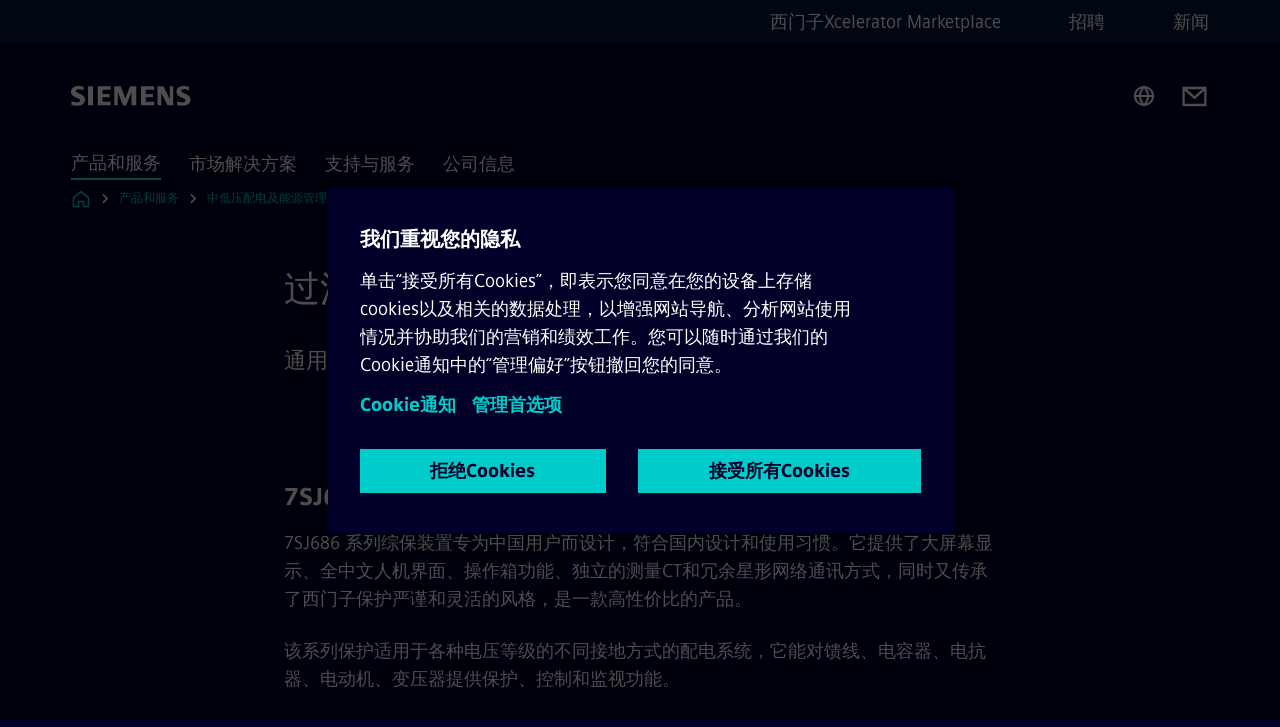

--- FILE ---
content_type: text/html
request_url: https://www.siemens.com/cn/zh/products/energy/energy-automation-and-smart-grid/overcurrent-protection.html
body_size: 6562
content:
<!DOCTYPE html>
<html lang='zh' dir='ltr'>

  <head>
    <meta charset='utf-8' />
    <link rel="stylesheet" type="text/css" href="/assets/static/onRenderClient.45efb5d4.css"><link rel="stylesheet" type="text/css" href="/assets/static/search.1156d725.css"><link rel="stylesheet" type="text/css" href="/assets/static/StepCarousel.cca2ceee.css"><link rel="stylesheet" type="text/css" href="/assets/static/ResponsiveLayout.7f1d8e7e.css"><link rel="stylesheet" type="text/css" href="/assets/static/Modal.02e7bb2e.css"><link rel="stylesheet" type="text/css" href="/assets/static/ScrollbarShadows.5173f092.css"><link rel="stylesheet" type="text/css" href="/assets/static/use-section-in-viewport.db47ab30.css">
    <link rel="stylesheet" type="text/css" href="/assets/static/Logo.0c904b93.css"><link rel="stylesheet" type="text/css" href="/assets/static/SearchInput.2865e8cc.css"><link rel="stylesheet" type="text/css" href="/assets/static/Breadcrumbs.3497a2a9.css"><link rel="stylesheet" type="text/css" href="/assets/static/Button.7d9878e9.css"><link rel="stylesheet" type="text/css" href="/assets/static/DefaultPage.ec7bd55c.css"><link rel="preload" href="/assets/static/ComponentHeadline.169a9336.css" as="style" type="text/css"><link rel="preload" href="/assets/static/MediaRichText.003cb392.css" as="style" type="text/css"><link rel="preload" href="/assets/static/Intro.eabeca32.css" as="style" type="text/css"><meta name="viewport" content="width=device-width, initial-scale=1, maximum-scale=1, minimum-scale=1, user-scalable=no, viewport-fit=cover" /><meta name='app-revision' content='2025-11-20T10:13:36.000Z - master - 6f77caf' /><meta http-equiv='Cache-Control' content='public, max-age=600, must-revalidate'><title>过流保护 - Siemens CN</title>
<link rel="canonical" href="https://www.siemens.com/cn/zh/products/energy/energy-automation-and-smart-grid/overcurrent-protection.html">
<meta name="dc.date.created" content="2023-05-16T09:07:57Z" data-generated="">
<meta name="dc.date.modified" content="2023-05-16T09:07:57Z" data-generated="">
<meta name="dc.identifier" content="/content/tenants/siemens-com/cn/zh_cn/product-services/energy/energy-automation-and-smart-grid/over-current-protection" data-generated="">
<meta name="dc.language" content="zh" data-generated="">
<meta name="dc.region" content="cn" data-generated="">
<meta name="description" content="Siemens 7SJ686通用过流保护装置，专为中国用户定制，提供全中文界面、高精度测量和灵活的保护功能，适用于多种配电系统。" data-generated="">
<meta name="fragmentUUID" content="siem:UexiXHCvhWA" data-generated="">
<meta name="google-site-verification" content="Fvc_0K5ODtgQhJnUZsLIdmILnMTt2yNV_oA4xxtDVSw" data-generated="">
<meta name="language" content="zh" data-generated="">
<meta name="msapplication-tap-highlight" content="NO" data-generated="">
<meta name="org" content="SI" data-generated="">
<meta name="robots" content="follow,index" data-generated="">
<meta name="searchTitle" content="过流保护" data-generated="">
<meta name="template" content="fw_siemens-product-page" data-generated="">
<meta name="twitter:card" content="summary_large_image" data-generated="">
<meta name="twitter:description" content="7SJ686" data-generated="">
<meta name="twitter:site" content="@Siemens" data-generated="">
<meta name="twitter:title" content="过流保护" data-generated="">
<meta property="og:description" content="7SJ686" data-generated="">
<meta property="og:locale" content="zh" data-generated="">
<meta property="og:site_name" content="西门子中国" data-generated="">
<meta property="og:title" content="过流保护" data-generated="">
<meta property="og:type" content="website" data-generated="">
<meta property="og:url" content="https://www.siemens.com/cn/zh/products/energy/energy-automation-and-smart-grid/overcurrent-protection.html" data-generated=""><link rel="preconnect" href="https://assets.adobedtm.com" /><link rel="preconnect" href="https://w3.siemens.com" /><link rel="preconnect" href="https://siemens.sc.omtrdc.net" /><link rel="preconnect" href="https://assets.new.siemens.com" /><link rel='preconnect' href='https://api.dc.siemens.com/fluidweb' /><script src='//assets.adobedtm.com/launch-EN94e8a0c1a62247fb92741f83d3ea12b6.min.js'></script><link rel="apple-touch-icon" sizes="180x180" href="https://cdn.c2comms.cloud/images/favicons/1.0/apple-touch-icon.png"><link rel="icon" type="image/png" sizes="32x32" href="https://cdn.c2comms.cloud/images/favicons/1.0/favicon-32x32.png"><link rel="icon" type="image/png" sizes="16x16" href="https://cdn.c2comms.cloud/images/favicons/1.0/favicon-16x16.png"><link rel="manifest" href="https://cdn.c2comms.cloud/images/favicons/1.0/site.webmanifest"><link rel="mask-icon" href="https://cdn.c2comms.cloud/images/favicons/1.0/safari-pinned-tab.svg" color="#5bbad5"><link rel="shortcut icon" href="https://cdn.c2comms.cloud/images/favicons/1.0/favicon.ico"><meta name="msapplication-TileColor" content="#da532c"><meta name="msapplication-config" content="https://cdn.c2comms.cloud/images/favicons/1.0/browserconfig.xml"><meta name="theme-color" content="#ffffff"><script> var _mtm = window._mtm = window._mtm || []; _mtm.push({'mtm.startTime': (new Date().getTime()), 'event': 'mtm.Start'});
      (function() {
        var d=document, g=d.createElement('script'), s=d.getElementsByTagName('script')[0];
        g.async=true; g.src='https://w3.siemens.com/js/container_Rfpo1n9N.js'; s.parentNode.insertBefore(g,s);
      })();
    </script>
  </head>

  <body class='fluidWebRoot'>
    <div id='app'><div class="app"><!--[--><div class="page fluidPage"><div class="fluidPage__wrapper page__wrapper"><!--[--><header class="header"><ul class="skipLinks" data-ste-element="skip-links"><li><a style="" class="button button--tertiary button--default button--icon button--iconArrowRight button--iconRight button--link skipLinks__skipLink skipLinks__skipLink" data-ste-element href="#main" target="_self"><!--[-->Skip to main content<!--]--></a></li><li><a data-ste-element="inlineLink" class="skipLinks__skipLink inlineLink inlineLink--default skipLinks__skipLink" href="#navigation"><!--[--><!----><!--[--><!--[-->Skip to main navigation<!--]--><!--]--><span class="icon icon__name--chevron-right inlineLink__icon" data-ste-element="icon" style="--icon-color:white;--icon-size:20px;" position="after"></span><!--]--></a></li><li><a data-ste-element="inlineLink" class="skipLinks__skipLink inlineLink inlineLink--default skipLinks__skipLink" href="#footer"><!--[--><!----><!--[--><!--[-->Skip to footer<!--]--><!--]--><span class="icon icon__name--chevron-right inlineLink__icon" data-ste-element="icon" style="--icon-color:white;--icon-size:20px;" position="after"></span><!--]--></a></li></ul><div class="responsiveLayout responsiveLayout--hideOnXsmall responsiveLayout--hideOnSmall header__metaMenu"><!--[--><!----><nav aria-label="Header secondary navigation" class="secondaryNavigation" data-ste-element="secondary-navigation"><!----><ul class="secondaryNavigation__links"><!--[--><li><!--[--><a data-ste-element="metaNavigationLink" class="metaNavigationLink secondaryNavigation__link" href="https://www.siemens.com/cn/zh/products/xcelerator1.html" data-v-b19e575c>西门子Xcelerator Marketplace</a><!--]--></li><li><!--[--><a data-ste-element="metaNavigationLink" class="metaNavigationLink secondaryNavigation__link" href="https://www.siemens.com/cn/zh/company/jobs.html" data-v-b19e575c>招聘</a><!--]--></li><li><!--[--><a data-ste-element="metaNavigationLink" class="metaNavigationLink secondaryNavigation__link" href="https://w1.siemens.com.cn/press/Default.aspx" data-v-b19e575c>新闻</a><!--]--></li><!--]--></ul></nav><!--]--></div><div class="header__topBar"><div class="header__logoContainer"><!--[--><!----><div class="logo" data-ste-element="logo"><a class="logo__logo" tabindex="0" title="Siemens" aria-label="Siemens" href="https://www.siemens.com/cn/zh.html" target="_self"><!--[--><div class="logo__logoSiemens logo__logoSiemens--white"></div><!--]--></a></div><!--]--><!----></div><div class="header__iconsWrapper"><div class="headerSearch" data-ste-element="header-search"><form class="headerSearch__form"><!----><div class="headerSearch__animationWrapper"><div class="responsiveLayout responsiveLayout--hideOnMedium responsiveLayout--hideOnLarge responsiveLayout--hideOnXlarge"><!--[--><button class="headerSearch__icon" type="submit" value="search" aria-label="Ask or search anything…"></button><!--]--></div><div class="responsiveLayout responsiveLayout--hideOnXsmall responsiveLayout--hideOnSmall"><!--[--><div class="submitInput submitInput--normal submitInput--empty headerSearch__inputWrapper" data-ste-element="submitInput"><!--[--><!--]--><input id="submitInput__input" value data-hj-allow aria-controls="suggestionList__undefined" class="headerSearch__input submitInput__input" aria-label="Ask or search anything…" placeholder="Ask or search anything…" size="23" maxlength="2000" type="text"><!--[--><!--]--><button class="submitInput__applyButton submitInput__applyButton--search" aria-label="Ask or search anything…"></button><!--[--><!--]--></div><div style="display:none;" class="headerSearch__dropdown"><div><span class="headerSearch__suggestionAudioHint" aria-live="polite" tabindex="-1">0 suggestions available. Use the up and down arrow keys to navigate.</span><div class="headerSearch__suggestionHeadline" tabindex="-1">Search suggestion</div><ul id="suggestionList__undefined" class="headerSearch__suggestions"><!--[--><!--]--><!--[--><!--]--><!--[--><!--]--></ul></div><!----></div><!--]--></div></div></form></div><!----><!----><div class="header__regionSelectorWrapper"><div class="regionSelector"><button id="meta-nav" class="regionSelector__trigger" data-ste-element="region-selector" aria-label="Region Selector" aria-expanded="false" data-disable-live-translation><div class="responsiveLayout responsiveLayout--hideOnXsmall responsiveLayout--hideOnSmall responsiveLayout--hideOnMedium"><!--[--><span data-disable-live-translation>中国</span><!--]--></div></button><!----><!----><!----></div></div><a style="" aria-label="Contact us" class="button button--tertiary button--default button--link header__contactUs header__contactUs" data-ste-element href="https://www.siemens.com/cn/zh/company/about/hotline.html" target="_self"><!--[--><!--]--></a><!----><div class="header__navigationCloseWrapper"><!----></div><!----></div></div><div class="header__navigationWrapper"><div style="display:none;"><!----></div><nav id="navigation" class="header__navigation" aria-label="Header primary navigation"><!----><div class="responsiveLayout responsiveLayout--hideOnMedium responsiveLayout--hideOnLarge responsiveLayout--hideOnXlarge"><!--[--><ul><div class="header__burgerMenuWrapper"><button id="navigation" class="header__burgerMenu" aria-label="main menu" aria-expanded="false"></button></div></ul><!--]--></div><div class="responsiveLayout responsiveLayout--hideOnXsmall responsiveLayout--hideOnSmall" style="display:contents;"><!--[--><div class="stepCarousel"><ul class="stepCarousel__links"><!--[--><li class="stepCarousel__link"><!--[--><button class="header__firstNaviItem header__firstNaviItem--activePath" aria-expanded="false" aria-haspopup="false" aria-live="off">产品和服务</button><!--]--></li><li class="stepCarousel__link"><!--[--><button class="header__firstNaviItem" aria-expanded="false" aria-haspopup="false" aria-live="off">市场解决方案</button><!--]--></li><li class="stepCarousel__link"><!--[--><button class="header__firstNaviItem" aria-expanded="false" aria-haspopup="false" aria-live="off">支持与服务</button><!--]--></li><li class="stepCarousel__link"><!--[--><button class="header__firstNaviItem" aria-expanded="false" aria-haspopup="false" aria-live="off">公司信息</button><!--]--></li><!--]--><li><!--[--><!--]--></li></ul><!----><!----></div><!--]--></div></nav></div><!----><!----><!----><!----></header><!----><!--]--><!--[--><!--[--><main id="main" class="contentTree" data-ste-element="content-tree"><div class="contentTree__itemsWrapper"><!--[--><div class="contentTree__item"><!----></div><div class="contentTree__item"><!----></div><div class="contentTree__item"><!----></div><div class="contentTree__item"><!----></div><div class="contentTree__item"><!----></div><div class="contentTree__item"><!----></div><div class="contentTree__item"><!----></div><div class="contentTree__item"><!----></div><!--]--><div class="contentTree__item"><!----></div></div></main><!--]--><!--]--></div><!----><!----><div class="page__backToTopButtonContainer"><!----></div><footer id="footer" class="footer" data-ste-element="footer"><!--[--><!--[--><ul class="footer__footerLinksWrapper footer__footerLinksWrapper--flexEnd"><!--[--><li class="footer__footerLinksItem"><a class="footerLink footer__footerLink" data-ste-element="footerLink" href="https://www.siemens.com/cn/zh/general/legal.html" data-v-774b2169><!--[-->企业信息 <!--]--></a></li><li class="footer__footerLinksItem"><a class="footerLink footer__footerLink" data-ste-element="footerLink" href="https://www.siemens.com/cn/zh/general/privacy-notice.html" data-v-774b2169><!--[-->隐私政策 <!--]--></a></li><li class="footer__footerLinksItem"><a class="footerLink footer__footerLink" data-ste-element="footerLink" href="/cn/zh_cn/general/cookie-notice.html" data-v-774b2169><!--[-->Cookie政策<!--]--></a></li><li class="footer__footerLinksItem"><a class="footerLink footer__footerLink" data-ste-element="footerLink" href="https://www.siemens.com/cn/zh/general/terms-of-use.html" data-v-774b2169><!--[-->使用条款 <!--]--></a></li><li class="footer__footerLinksItem"><a class="footerLink footer__footerLink" data-ste-element="footerLink" href="http://beian.miit.gov.cn/" data-v-774b2169><!--[-->京ICP备06054295号<!--]--></a></li><li class="footer__footerLinksItem"><a class="footerLink footer__footerLink" data-ste-element="footerLink" href="http://www.beian.gov.cn/portal/registerSystemInfo?recordcode=11010502040638" data-v-774b2169><!--[-->京公网安备 11010502040638号<!--]--></a></li><li class="footer__footerLinksItem"><a class="footerLink footer__footerLink" data-ste-element="footerLink" href="https://www.siemens.com/cn/zh/company/sustainability/compliance/reporting-channels.html" data-v-774b2169><!--[-->举报<!--]--></a></li><!--]--></ul><!--]--><!--[--><!----><!--]--><!--[--><div class="footer__copyrightWrapper"><span class="footer__copyright">© 西门子（中国）有限公司 1996 – 2025</span></div><!--]--><!--[--><div class="footer__socialMedia__wrapper"><div class="logo_wrapper"><div id="logo" class="logo"><a class="logo__logo" href="https://www.siemens.com/global/en.html" tabindex="0" title="Siemens" aria-label="Siemens" style="" target="_blank"><div class="logo__logoSiemens"></div></a></div><!----></div><ul class="footer__socialMedia_links"><!--[--><li><a aria-label="Weibo" href="http://www.weibo.com/siemens" class="footer__socialMediaItem" rel="noopener noreferrer" target="_blank"><span class="icon icon__name--weibo" data-ste-element="icon" style="--icon-color:white;--icon-size:24px;"></span></a></li><li><a aria-label="LinkedIn" href="http://www.linkedin.com/company/siemens" class="footer__socialMediaItem" rel="noopener noreferrer" target="_blank"><span class="icon icon__name--linkedin" data-ste-element="icon" style="--icon-color:white;--icon-size:24px;"></span></a></li><!--]--></ul></div><!--]--><!--]--></footer></div><!--]--></div></div>
    <link rel="modulepreload" href="/assets/js/Button-54bae0bc.js" as="script" type="text/javascript"><link rel="modulepreload" href="/assets/js/DefaultPage-fc7114f0.js" as="script" type="text/javascript"><link rel="modulepreload" href="/assets/js/MediaRichText-763b3839.js" as="script" type="text/javascript"><link rel="modulepreload" href="/assets/js/SplitContainer-f16b02a7.js" as="script" type="text/javascript"><link rel="modulepreload" href="/assets/js/Intro-c9de3385.js" as="script" type="text/javascript"><script>"use strict";(()=>{var{replace:s}="",g=/&(?:amp|#38|lt|#60|gt|#62|apos|#39|quot|#34);/g;var l={"&amp;":"&","&#38;":"&","&lt;":"<","&#60;":"<","&gt;":">","&#62;":">","&apos;":"'","&#39;":"'","&quot;":'"',"&#34;":'"'},p=e=>l[e],n=e=>s.call(e,g,p);var o={A:"groupA",B:"groupB"};var t={BAD_REQUEST:400,INTERNAL_SERVER_ERROR:500,NOT_FOUND:404,TEMPORARY_REDIRECT:307,UNARHORIZED:401},c={[t.TEMPORARY_REDIRECT]:{code:t.BAD_REQUEST,message:"Method and body not changed.",title:"Temporary Redirect"},[t.BAD_REQUEST]:{code:t.BAD_REQUEST,title:"Bad request"},[t.UNARHORIZED]:{code:t.UNARHORIZED,title:"Unauthorized"},[t.NOT_FOUND]:{code:t.NOT_FOUND,message:"This page could not be found.",title:"Page Not Found"},[t.INTERNAL_SERVER_ERROR]:{code:t.INTERNAL_SERVER_ERROR,message:"Internal Server Error",title:"Something went wrong."}};var r=(e,a)=>{if(!a)return;if(a==="main"){e.abtest=o.A;return}e.abtest=o.B,e.path=e.path.replace(/(.*)-b\.html$/,"$1.html")};window.siemens={datalayer:JSON.parse(n(`{\&quot;activateStream\&quot;:false,\&quot;companyName\&quot;:\&quot;西门子中国\&quot;,\&quot;component\&quot;:{},\&quot;copyright\&quot;:\&quot;© 西门子（中国）有限公司 1996 – &lt;year&gt;\&quot;,\&quot;dateFormat\&quot;:\&quot;MMM d, yyyy\&quot;,\&quot;dateFormatWithoutYear\&quot;:\&quot;MMM d\&quot;,\&quot;designVariant\&quot;:\&quot;dark\&quot;,\&quot;footerLinks\&quot;:[{\&quot;text\&quot;:\&quot;企业信息 \&quot;,\&quot;url\&quot;:\&quot;https://www.siemens.com/cn/zh/general/legal.html\&quot;,\&quot;target\&quot;:\&quot;newtab\&quot;},{\&quot;text\&quot;:\&quot;隐私政策 \&quot;,\&quot;url\&quot;:\&quot;https://www.siemens.com/cn/zh/general/privacy-notice.html\&quot;,\&quot;target\&quot;:\&quot;newtab\&quot;},{\&quot;text\&quot;:\&quot;Cookie政策\&quot;,\&quot;url\&quot;:\&quot;/cn/zh_cn/general/cookie-notice.html\&quot;,\&quot;target\&quot;:\&quot;newtab\&quot;},{\&quot;text\&quot;:\&quot;使用条款 \&quot;,\&quot;url\&quot;:\&quot;https://www.siemens.com/cn/zh/general/terms-of-use.html\&quot;,\&quot;target\&quot;:\&quot;newtab\&quot;},{\&quot;text\&quot;:\&quot;京ICP备06054295号\&quot;,\&quot;url\&quot;:\&quot;http://beian.miit.gov.cn/\&quot;,\&quot;target\&quot;:\&quot;newtab\&quot;},{\&quot;text\&quot;:\&quot;京公网安备 11010502040638号\&quot;,\&quot;url\&quot;:\&quot;http://www.beian.gov.cn/portal/registerSystemInfo?recordcode=11010502040638\&quot;,\&quot;target\&quot;:\&quot;newtab\&quot;},{\&quot;text\&quot;:\&quot;举报\&quot;,\&quot;url\&quot;:\&quot;https://www.siemens.com/cn/zh/company/sustainability/compliance/reporting-channels.html\&quot;,\&quot;target\&quot;:\&quot;newtab\&quot;}],\&quot;headerLinks\&quot;:[{\&quot;text\&quot;:\&quot;西门子Xcelerator Marketplace\&quot;,\&quot;url\&quot;:\&quot;https://www.siemens.com/cn/zh/products/xcelerator1.html\&quot;,\&quot;target\&quot;:\&quot;sametab\&quot;},{\&quot;text\&quot;:\&quot;招聘\&quot;,\&quot;url\&quot;:\&quot;https://www.siemens.com/cn/zh/company/jobs.html\&quot;,\&quot;target\&quot;:\&quot;sametab\&quot;},{\&quot;text\&quot;:\&quot;新闻\&quot;,\&quot;url\&quot;:\&quot;https://w1.siemens.com.cn/press/Default.aspx\&quot;,\&quot;target\&quot;:\&quot;sametab\&quot;}],\&quot;isBusinessLinksDeactivated\&quot;:true,\&quot;jquery\&quot;:false,\&quot;language\&quot;:\&quot;zh\&quot;,\&quot;navRegion\&quot;:\&quot;cn\&quot;,\&quot;navigation\&quot;:{\&quot;continent\&quot;:\&quot;Asia and Oceania\&quot;,\&quot;inPageNavigation\&quot;:{\&quot;enabled\&quot;:false,\&quot;headlines\&quot;:[]},\&quot;navTitle\&quot;:\&quot;过流保护\&quot;,\&quot;navText\&quot;:\&quot;Overcurrent Protection\&quot;,\&quot;hideInNav\&quot;:false,\&quot;showInBread\&quot;:true,\&quot;linkUrl\&quot;:\&quot;https://www.siemens.com/cn/zh/products/energy/energy-automation-and-smart-grid/overcurrent-protection.html\&quot;,\&quot;alias\&quot;:\&quot;overcurrent-protection\&quot;,\&quot;rank\&quot;:1},\&quot;pagePath\&quot;:\&quot;/cn/zh/products/energy/energy-automation-and-smart-grid/overcurrent-protection.html\&quot;,\&quot;pageStructure\&quot;:[\&quot;siem:7xdGZqcy1Ha\&quot;,\&quot;siem:9ut8Vyx6HvX\&quot;,\&quot;siem:9c33BuGWXkg\&quot;,\&quot;siem:dUEfMaTTTfv\&quot;,\&quot;siem:BPKmMkgrC3p\&quot;,\&quot;siem:IgnBfVsF5I0\&quot;,\&quot;siem:mzzqyjdxZc8\&quot;,\&quot;siem:34bI8S2MDqv\&quot;],\&quot;pageTitle\&quot;:\&quot;过流保护 - Siemens CN\&quot;,\&quot;snapScroll\&quot;:false,\&quot;socialChannels\&quot;:[{\&quot;label\&quot;:\&quot;Weibo\&quot;,\&quot;url\&quot;:\&quot;http://www.weibo.com/siemens\&quot;,\&quot;type\&quot;:\&quot;weibo\&quot;},{\&quot;label\&quot;:\&quot;Youku\&quot;,\&quot;url\&quot;:\&quot;http://tvs.youku.com/siemens\&quot;,\&quot;type\&quot;:\&quot;youku\&quot;},{\&quot;label\&quot;:\&quot;LinkedIn\&quot;,\&quot;url\&quot;:\&quot;http://www.linkedin.com/company/siemens\&quot;,\&quot;type\&quot;:\&quot;linkedin\&quot;}],\&quot;tagsearchContentItems\&quot;:[],\&quot;tagsearchEnableRelatedTags\&quot;:false,\&quot;tagsearchInitialContent\&quot;:[],\&quot;tagsearchShowRecommendations\&quot;:false,\&quot;tagsearchTags\&quot;:[],\&quot;topics\&quot;:[],\&quot;urlParams\&quot;:[],\&quot;useLazyload\&quot;:false}`)),pageConfiguration:JSON.parse(n(`{\&quot;path\&quot;:\&quot;/cn/zh/products/energy/energy-automation-and-smart-grid/overcurrent-protection.html\&quot;,\&quot;dateFormat\&quot;:\&quot;MMM d, yyyy\&quot;,\&quot;dateFormatWithoutYear\&quot;:\&quot;MMM d\&quot;,\&quot;pageStructure\&quot;:[\&quot;siem:7xdGZqcy1Ha\&quot;,\&quot;siem:9ut8Vyx6HvX\&quot;,\&quot;siem:9c33BuGWXkg\&quot;,\&quot;siem:dUEfMaTTTfv\&quot;,\&quot;siem:BPKmMkgrC3p\&quot;,\&quot;siem:IgnBfVsF5I0\&quot;,\&quot;siem:mzzqyjdxZc8\&quot;,\&quot;siem:34bI8S2MDqv\&quot;],\&quot;tagsearchEnableRelatedTags\&quot;:false,\&quot;tagsearchInitialContent\&quot;:[],\&quot;tagsearchShowRecommendations\&quot;:false,\&quot;tagsearchTags\&quot;:[],\&quot;companyName\&quot;:\&quot;西门子中国\&quot;,\&quot;copyRight\&quot;:\&quot;© 西门子（中国）有限公司 1996 – &lt;year&gt;\&quot;,\&quot;socialChannels\&quot;:[{\&quot;label\&quot;:\&quot;Weibo\&quot;,\&quot;url\&quot;:\&quot;http://www.weibo.com/siemens\&quot;,\&quot;type\&quot;:\&quot;weibo\&quot;},{\&quot;label\&quot;:\&quot;Youku\&quot;,\&quot;url\&quot;:\&quot;http://tvs.youku.com/siemens\&quot;,\&quot;type\&quot;:\&quot;youku\&quot;},{\&quot;label\&quot;:\&quot;LinkedIn\&quot;,\&quot;url\&quot;:\&quot;http://www.linkedin.com/company/siemens\&quot;,\&quot;type\&quot;:\&quot;linkedin\&quot;}],\&quot;footerLinks\&quot;:[{\&quot;text\&quot;:\&quot;企业信息 \&quot;,\&quot;url\&quot;:\&quot;https://www.siemens.com/cn/zh/general/legal.html\&quot;,\&quot;target\&quot;:\&quot;newtab\&quot;},{\&quot;text\&quot;:\&quot;隐私政策 \&quot;,\&quot;url\&quot;:\&quot;https://www.siemens.com/cn/zh/general/privacy-notice.html\&quot;,\&quot;target\&quot;:\&quot;newtab\&quot;},{\&quot;text\&quot;:\&quot;Cookie政策\&quot;,\&quot;url\&quot;:\&quot;/cn/zh_cn/general/cookie-notice.html\&quot;,\&quot;target\&quot;:\&quot;newtab\&quot;},{\&quot;text\&quot;:\&quot;使用条款 \&quot;,\&quot;url\&quot;:\&quot;https://www.siemens.com/cn/zh/general/terms-of-use.html\&quot;,\&quot;target\&quot;:\&quot;newtab\&quot;},{\&quot;text\&quot;:\&quot;京ICP备06054295号\&quot;,\&quot;url\&quot;:\&quot;http://beian.miit.gov.cn/\&quot;,\&quot;target\&quot;:\&quot;newtab\&quot;},{\&quot;text\&quot;:\&quot;京公网安备 11010502040638号\&quot;,\&quot;url\&quot;:\&quot;http://www.beian.gov.cn/portal/registerSystemInfo?recordcode=11010502040638\&quot;,\&quot;target\&quot;:\&quot;newtab\&quot;},{\&quot;text\&quot;:\&quot;举报\&quot;,\&quot;url\&quot;:\&quot;https://www.siemens.com/cn/zh/company/sustainability/compliance/reporting-channels.html\&quot;,\&quot;target\&quot;:\&quot;newtab\&quot;}],\&quot;headerLinks\&quot;:[{\&quot;text\&quot;:\&quot;西门子Xcelerator Marketplace\&quot;,\&quot;url\&quot;:\&quot;https://www.siemens.com/cn/zh/products/xcelerator1.html\&quot;,\&quot;target\&quot;:\&quot;sametab\&quot;},{\&quot;text\&quot;:\&quot;招聘\&quot;,\&quot;url\&quot;:\&quot;https://www.siemens.com/cn/zh/company/jobs.html\&quot;,\&quot;target\&quot;:\&quot;sametab\&quot;},{\&quot;text\&quot;:\&quot;新闻\&quot;,\&quot;url\&quot;:\&quot;https://w1.siemens.com.cn/press/Default.aspx\&quot;,\&quot;target\&quot;:\&quot;sametab\&quot;}],\&quot;headerContactUsButtonLink\&quot;:\&quot;https://www.siemens.com/cn/zh/company/about/hotline.html\&quot;,\&quot;language\&quot;:\&quot;zh\&quot;,\&quot;activateStream\&quot;:false,\&quot;designVariant\&quot;:\&quot;dark\&quot;,\&quot;liveTranslation\&quot;:false,\&quot;snapScroll\&quot;:false,\&quot;analyticsPageTitle\&quot;:\&quot;Overcurrent Protection\&quot;,\&quot;authorOrg\&quot;:\&quot;SI\&quot;,\&quot;dateCreated\&quot;:\&quot;2019-06-25T04:07:52Z\&quot;,\&quot;dateModified\&quot;:\&quot;2023-05-16T09:07:43Z\&quot;,\&quot;datePublished\&quot;:\&quot;2023-05-16T09:07:57Z\&quot;,\&quot;fragment_uuid\&quot;:\&quot;siem:UexiXHCvhWA\&quot;,\&quot;ownerOrg\&quot;:\&quot;SI\&quot;,\&quot;pageTitle\&quot;:\&quot;过流保护 - Siemens CN\&quot;,\&quot;metaData\&quot;:[\&quot;template=fw_siemens-product-page\&quot;,\&quot;twitter:card=summary_large_image\&quot;,\&quot;og:site_name=西门子中国\&quot;,\&quot;language=zh\&quot;,\&quot;og:description=7SJ686\&quot;,\&quot;twitter:site=@Siemens\&quot;,\&quot;msapplication-tap-highlight=NO\&quot;,\&quot;robots=follow,index\&quot;,\&quot;og:type=website\&quot;,\&quot;twitter:title=过流保护\&quot;,\&quot;google-site-verification=Fvc_0K5ODtgQhJnUZsLIdmILnMTt2yNV_oA4xxtDVSw\&quot;,\&quot;org=SI\&quot;,\&quot;og:title=过流保护\&quot;,\&quot;dc.date.created=2023-05-16T09:07:57Z\&quot;,\&quot;searchTitle=过流保护\&quot;,\&quot;dc.region=cn\&quot;,\&quot;twitter:description=7SJ686\&quot;,\&quot;og:locale=zh\&quot;,\&quot;dc.date.modified=2023-05-16T09:07:57Z\&quot;,\&quot;dc.identifier=/content/tenants/siemens-com/cn/zh_cn/product-services/energy/energy-automation-and-smart-grid/over-current-protection\&quot;,\&quot;fragmentUUID=siem:UexiXHCvhWA\&quot;,\&quot;dc.language=zh\&quot;,\&quot;og:url=https://www.siemens.com/cn/zh/products/energy/energy-automation-and-smart-grid/overcurrent-protection.html\&quot;,\&quot;description=Siemens 7SJ686通用过流保护装置，专为中国用户定制，提供全中文界面、高精度测量和灵活的保护功能，适用于多种配电系统。\&quot;],\&quot;linkData\&quot;:[\&quot;canonical=https://www.siemens.com/cn/zh/products/energy/energy-automation-and-smart-grid/overcurrent-protection.html\&quot;],\&quot;pageVersion\&quot;:\&quot;1.6\&quot;,\&quot;systemURL\&quot;:\&quot;/content/tenants/siemens-com/cn/zh_cn/product-services/energy/energy-automation-and-smart-grid/over-current-protection\&quot;,\&quot;tags\&quot;:[],\&quot;template\&quot;:\&quot;fw_siemens-product-page\&quot;,\&quot;type\&quot;:\&quot;\&quot;,\&quot;visualTags\&quot;:[],\&quot;navigation\&quot;:{\&quot;continent\&quot;:\&quot;Asia and Oceania\&quot;,\&quot;inPageNavigation\&quot;:{\&quot;enabled\&quot;:false,\&quot;headlines\&quot;:[]},\&quot;navTitle\&quot;:\&quot;过流保护\&quot;,\&quot;navText\&quot;:\&quot;Overcurrent Protection\&quot;,\&quot;hideInNav\&quot;:false,\&quot;showInBread\&quot;:true,\&quot;linkUrl\&quot;:\&quot;https://www.siemens.com/cn/zh/products/energy/energy-automation-and-smart-grid/overcurrent-protection.html\&quot;,\&quot;alias\&quot;:\&quot;overcurrent-protection\&quot;,\&quot;rank\&quot;:1},\&quot;navRegion\&quot;:\&quot;cn\&quot;,\&quot;topics\&quot;:[],\&quot;tenant\&quot;:\&quot;SIEMENS_COM\&quot;,\&quot;domain\&quot;:\&quot;COM\&quot;}`)),pageReady:!1};window.siemens.datalayer.page=window.siemens.pageConfiguration;var i;try{i=__X_AB_TEST__}catch{}finally{r(window.siemens.pageConfiguration,i)}})();
</script><script src="//w3.siemens.com/ote/ote_config.js"></script><script src="//w3.siemens.com/ote/aem/ote.js"></script><script type='module' src='/assets/js/usercentrics/siemens-usercentrics-581b5ec2.js'></script><script>    
    var client = new XMLHttpRequest();
    client.open('HEAD', window.location.href);
    client.onreadystatechange = function() {
	    if (this.readyState === client.HEADERS_RECEIVED) {
		    const abtest = client.getResponseHeader("X-Ab-Test");
		    if (abtest === 'main') {
			    siemens.datalayer.page.abtest = "groupA";
		    } else if (abtest === 'experiment') {
			siemens.datalayer.page.path = window.location.pathname;
			siemens.datalayer.page.abtest = "groupB";
		    }
        }
    };
    client.send();

</script>
<script>    
  (function () {
    var trackingTimer = setInterval(function () {
      var visitorApiIndex = 2;

      function checkConditions() {
        return typeof window.s_c_il !== "undefined"
          && window.s_c_il.length > visitorApiIndex
          && typeof window.s_c_il[visitorApiIndex] !== "undefined"
          && typeof window.s_c_il[visitorApiIndex].getMarketingCloudVisitorID !== "undefined"
          && window.s_c_il[visitorApiIndex].getMarketingCloudVisitorID() !== ""
          && siemens.datalayer.page.fragment_uuid
          && siemens.datalayer.page.path;
      }

      function callApi(trackQuery) {
        // Replaced jQuery AJAX with native fetch API
        fetch("https://api.dc.siemens.com/fluidweb", {
          method: "POST",
          headers: {
            "Content-Type": "application/json"
          },
          body: JSON.stringify(trackQuery)
        }).catch((error) => {
          console.error("Error sending tracking request:", error);
        });
      }

      function buildTrackQuery(userId, itemId, pagePath) {
        return {
          query: `{trackEvent (userId: "${userId}", itemId: "${itemId}", pagePath: "${pagePath}", eventType: "pageview", eventValue: 0.5, sessionId: "${userId}") }`
        };
      }

      if (checkConditions()) {
        clearInterval(trackingTimer);
        setTimeout(function () {
          var userId = window.s_c_il[visitorApiIndex].getMarketingCloudVisitorID();
          var itemId = siemens.datalayer.page.fragment_uuid;
          var pagePath = siemens.datalayer.page.path;

          var trackQuery = buildTrackQuery(userId, itemId, pagePath);

          callApi(trackQuery);
        }, 1000);
      }
    }, 250);
  })();
</script>
    <noscript aria-hidden='true'>
      <strong>
        We're sorry but the new Siemens doesn't work properly without JavaScript
        enabled. Please enable it to continue.
      </strong>
    </noscript>
    <script id="vike_pageContext" type="application/json">{"analyticsPageTitle":"!undefined","apolloState":{"globalsearch":{},"defaultClient":{}},"customPageContext":"!undefined","deploymentConfig":{"ADYEN_CLIENT_KEY":"test_WMN7GLBS7BDDTC46PTBSBKMQNYX67JMK","ADYEN_ENVIRONMENT":"test","BRIGHTCOVE_ACCOUNT":"1813624294001","BRIGHTCOVE_PLAYER":"VMi7Ptd8P","CAPTCHA_KEY":"6Ld8me0UAAAAALJ2ka1shFDKmr_lcqLGVhiEYMyD","CART_TARGET":"https://xcelerator.siemens.com/global/en/cart.html","COMMS_CLOUD_ANALYTICS":"https://w3.siemens.com/js/container_Rfpo1n9N.js","DEX_API":"https://commerce-api.c2comms.cloud/dex-services/","DEX_IMAGE_TENANT":"/content/dam/siemens/products/marketplace/ecbe-products-new","DPM_HTTP":"https://exports.dps-registry.dc.siemens.com/dpm-export.json","ELOQUA_FORM_RENDERER_HTTP":"https://profiles.siemens.com/pub/v3/forms.js","ENABLE_FRAGMENT_PREVIEW":false,"FONT_VM_TEST_ENABLED":true,"HEADER_SEARCH_URL":"/global/en/search.html","INTEROPS_API":"https://public-apim.siemens.com/c00107-interop/api/v1/","MICROSOFT_FORM_API_ID":"https://public-eur.mkt.dynamics.com/api/v1.0/orgs/fbb5a5ca-32e4-41b4-b5eb-6f93ee4bf56a/","MICROSOFT_FORM_CACHED_URL":"https://assets-eur.mkt.dynamics.com/fbb5a5ca-32e4-41b4-b5eb-6f93ee4bf56a/digitalassets/forms/","MICROSOFT_FORM_RENDERER_HTTP":"https://cxppusa1formui01cdnsa01-endpoint.azureedge.net/eur/FormLoader/FormLoader.bundle.js","MOBILITY_FEATURE":false,"ONLY_DOT_COM_FEATURE":true,"ONLY_XCL_FEATURE":false,"ONLY_XMP_FEATURE":false,"PAYMEMT_CLIENT_ID":"COMMSCLOUD","PAYMENT_HTTP":"https://payment.siemens.com/js/integrated/payment.1.3.min.js","PREVIEW_MODE":false,"SEARCH_FACETS":["LANGUAGES","REGIONS"],"SEARCH_SSR_ENABLED":false,"SENTRY_DSN":"https://4d1f99057d177472603ecaf58f2eeee0@o4504753513824256.ingest.sentry.io/4506654723080192","ACTIVATE_STREAM":true,"ADD_TO_LIST_ENABLED_TAG_UUIDS":["5a7d247f-948d-4f67-959f-bb5eb7242507","4a6efece-5a13-4680-8902-115b6005a669","c3287982-b11c-49cf-9eaa-86363579d96b","8e07596f-2368-4d1b-ba11-9cf46160a42e"],"CONTACT_FORM_HTTP":"https://o8fhtryzal.execute-api.eu-west-1.amazonaws.com/prod","GRAPHQL_GLOBAL_SEARCH_HTTP":"https://api.dc.siemens.com/search","GRAPHQL_HTTP":"https://api.dc.siemens.com/fluidweb","LAUNCH_HTTP":"//assets.adobedtm.com/launch-EN94e8a0c1a62247fb92741f83d3ea12b6.min.js","NAVIGATION_TENANT":"SIEMENS_COM","SENTRY_ENV":"siemenscom-prod","STAGE":"master","SUBSCRIBE_FORM_HTTP":"https://o8fhtryzal.execute-api.eu-west-1.amazonaws.com/prod"},"homepageFallbackFrom":"!undefined","isClient":true,"isLocalhost":false,"language":"zh","piniaState":{"ui":{"backToTopHeightMultiplier":3,"design":"default","isStateRegionSelectorOpen":false,"modalMode":false},"contentTree":{},"inpage-navigation":{"visibleSectionId":null},"live-translation":{"currentLanguage":null,"disclaimerLanguage":null,"isDisclaimerAccepted":false,"isDisclaimerOpen":false},"searchBar":{"catalogSuggestionsLoading":false,"originalSearchTermAnalytics":"","searchTerm":"","searchTermAnalytics":"","showSearchBar":false,"suggestionTerm":"","suggestionsLoading":false,"triggerSearchAnalytics":false},"auth":{"loading":true}},"textDirection":"ltr","urlOriginal":"https://www.siemens.com/cn/zh/products/energy/energy-automation-and-smart-grid/overcurrent-protection.html","urlParsed":{"origin":"https://www.siemens.com","pathname":"/cn/zh/products/energy/energy-automation-and-smart-grid/overcurrent-protection.html","pathnameOriginal":"/cn/zh/products/energy/energy-automation-and-smart-grid/overcurrent-protection.html","search":{},"searchAll":{},"searchOriginal":null},"urlPathname":"/cn/zh/products/energy/energy-automation-and-smart-grid/overcurrent-protection.html","abortReason":"!undefined","_urlRewrite":null,"_urlRedirect":"!undefined","abortStatusCode":"!undefined","_abortCall":"!undefined","_pageContextInitIsPassedToClient":true,"_pageId":"/src/pages/@region/@language/index","data":[{"title":"产品和服务","text":"Products & Services","hideInNav":false,"showInBread":true,"linkUrl":"https://www.siemens.com/cn/zh/products.html","rank":1,"children":"!undefined"},{"title":"市场解决方案","text":"Market-specific Solutions","hideInNav":false,"showInBread":true,"linkUrl":"https://www.siemens.com/cn/zh/markets.html","rank":2,"children":"!undefined"},{"title":"支持与服务","text":"Services&Support","hideInNav":false,"showInBread":true,"linkUrl":"https://www.siemens.com/cn/zh/services.html","rank":3,"children":"!undefined"},{"title":"公司信息","text":"公司信息 - 西门子中国","hideInNav":false,"showInBread":true,"linkUrl":"https://www.siemens.com/cn/zh/company.html","rank":40,"children":"!undefined"}]}</script><script src="/assets/js/entries/entry-server-routing-5731fff9.js" type="module" async></script><link rel="modulepreload" href="/assets/js/entries/src/pages/@region/@language/index-e66bb9d2.js" as="script" type="text/javascript"><link rel="modulepreload" href="/assets/js/onRenderClient.legacy-d25e5b72.js" as="script" type="text/javascript"><link rel="modulepreload" href="/assets/js/@vue_apollo-option-19faf136.js" as="script" type="text/javascript"><link rel="modulepreload" href="/assets/js/onRenderClient-835da6da.js" as="script" type="text/javascript"><link rel="modulepreload" href="/assets/js/vue-5c8cbd4f.js" as="script" type="text/javascript"><link rel="modulepreload" href="/assets/js/apollo-97148515.js" as="script" type="text/javascript"><link rel="modulepreload" href="/assets/js/@apollo_client-18406a81.js" as="script" type="text/javascript"><link rel="modulepreload" href="/assets/js/graphql-d4ffdae0.js" as="script" type="text/javascript"><link rel="modulepreload" href="/assets/js/pinia-1a5a6f6d.js" as="script" type="text/javascript"><link rel="modulepreload" href="/assets/js/@vue_apollo-composable-f9121ebd.js" as="script" type="text/javascript"><link rel="modulepreload" href="/assets/js/@vueuse-2c99aa08.js" as="script" type="text/javascript"><link rel="modulepreload" href="/assets/js/vue-i18n-165d0c9d.js" as="script" type="text/javascript"><link rel="modulepreload" href="/assets/js/_Page.vue_vue_type_script_setup_true_lang-daaf1744.js" as="script" type="text/javascript"><link rel="modulepreload" href="/assets/js/ContentTree.vue_vue_type_script_setup_true_lang-07d94db3.js" as="script" type="text/javascript"><link rel="modulepreload" href="/assets/js/ContentFragment.vue_vue_type_script_setup_true_lang-c749ed87.js" as="script" type="text/javascript"><link rel="modulepreload" href="/assets/js/use-animation-97061312.js" as="script" type="text/javascript"><link rel="modulepreload" href="/assets/js/use-in-viewport-a78860e3.js" as="script" type="text/javascript"><link rel="modulepreload" href="/assets/js/classes-21eef495.js" as="script" type="text/javascript"><link rel="modulepreload" href="/assets/js/once-ready-0fb4e411.js" as="script" type="text/javascript"><link rel="modulepreload" href="/assets/js/content-tree.store-60f5ab79.js" as="script" type="text/javascript"><link rel="modulepreload" href="/assets/js/get-next-headline-tag-7ce50b27.js" as="script" type="text/javascript"><link rel="modulepreload" href="/assets/js/use-lazy-query-ssr-safe-8f6133de.js" as="script" type="text/javascript"><link rel="modulepreload" href="/assets/js/array-f6d649f8.js" as="script" type="text/javascript"><link rel="modulepreload" href="/assets/js/commerceDEX.store-c7e57bcd.js" as="script" type="text/javascript"><link rel="modulepreload" href="/assets/js/date-fns-119c1f8d.js" as="script" type="text/javascript"><link rel="modulepreload" href="/assets/js/date-fns-locale-en-US-1ec597e4.js" as="script" type="text/javascript"><link rel="modulepreload" href="/assets/js/date-fns-locale_lib-3a754dbd.js" as="script" type="text/javascript"><link rel="modulepreload" href="/assets/js/auth.store-71be472d.js" as="script" type="text/javascript"><link rel="modulepreload" href="/assets/js/search.store-dd7708ef.js" as="script" type="text/javascript"><link rel="modulepreload" href="/assets/js/WithIcon.vue_vue_type_script_setup_true_lang-3faa14ea.js" as="script" type="text/javascript"><link rel="modulepreload" href="/assets/js/Icon.vue_vue_type_script_setup_true_lang-834c593c.js" as="script" type="text/javascript"><link rel="modulepreload" href="/assets/js/modal-e9225439.js" as="script" type="text/javascript"><link rel="modulepreload" href="/assets/js/ui.store-34b910a9.js" as="script" type="text/javascript"><link rel="modulepreload" href="/assets/js/_plugin-vue_export-helper-e536a1f5.js" as="script" type="text/javascript"><link rel="modulepreload" href="/assets/js/StepCarousel.vue_vue_type_style_index_0_lang-9746922b.js" as="script" type="text/javascript"><link rel="modulepreload" href="/assets/js/TrackingClick-6d1301b3.js" as="script" type="text/javascript"><link rel="modulepreload" href="/assets/js/is-triggered-by-enter-29c7a91e.js" as="script" type="text/javascript"><link rel="modulepreload" href="/assets/js/Button.vue_vue_type_script_setup_true_lang-9c5677f8.js" as="script" type="text/javascript"><link rel="modulepreload" href="/assets/js/BaseLoader.vue_vue_type_script_setup_true_lang-37669c50.js" as="script" type="text/javascript"><link rel="modulepreload" href="/assets/js/use-viewport-name-23515f41.js" as="script" type="text/javascript"><link rel="modulepreload" href="/assets/js/breakpoints-310b9677.js" as="script" type="text/javascript"><link rel="modulepreload" href="/assets/js/Modal.vue_vue_type_style_index_0_lang-7c96a2dc.js" as="script" type="text/javascript"><link rel="modulepreload" href="/assets/js/ResponsiveLayout.vue_vue_type_style_index_0_lang-e48ebbf7.js" as="script" type="text/javascript"><link rel="modulepreload" href="/assets/js/use-ref-proxy-4b79357f.js" as="script" type="text/javascript"><link rel="modulepreload" href="/assets/js/ScrollbarShadows.vue_vue_type_script_setup_true_lang-a3171eb1.js" as="script" type="text/javascript"><link rel="modulepreload" href="/assets/js/use-apollo-clients-d129ee4d.js" as="script" type="text/javascript"><link rel="modulepreload" href="/assets/js/use-debounce-functions-52a84480.js" as="script" type="text/javascript"><link rel="modulepreload" href="/assets/js/use-key-handler-30bdc312.js" as="script" type="text/javascript"><link rel="modulepreload" href="/assets/js/use-option-background-style-945cab5d.js" as="script" type="text/javascript"><link rel="modulepreload" href="/assets/js/GlobalSearchSuggestions-98af285d.js" as="script" type="text/javascript"><link rel="modulepreload" href="/assets/js/placeholders-bcffb8e6.js" as="script" type="text/javascript"><link rel="modulepreload" href="/assets/js/SearchInput.vue_vue_type_script_setup_true_lang-911516ab.js" as="script" type="text/javascript"><link rel="modulepreload" href="/assets/js/BaseLoader.vue_vue_type_script_setup_true_lang-f0960148.js" as="script" type="text/javascript"><link rel="modulepreload" href="/assets/js/InlineLink.vue_vue_type_script_setup_true_lang-ed921a6a.js" as="script" type="text/javascript"><link rel="modulepreload" href="/assets/js/uuid-b8394839.js" as="script" type="text/javascript"><link rel="modulepreload" href="/assets/js/use-debounce-f1a4b9a7.js" as="script" type="text/javascript"><link rel="modulepreload" href="/assets/js/ClientOnly.vue_vue_type_script_lang-3a5a4abe.js" as="script" type="text/javascript"><link rel="modulepreload" href="/assets/js/use-section-in-viewport-8a4382b3.js" as="script" type="text/javascript"><link rel="modulepreload" href="/assets/js/get-dom-root-element-41a2b876.js" as="script" type="text/javascript"><link rel="modulepreload" href="/assets/js/use-url-and-context-9b2b8df6.js" as="script" type="text/javascript"><link rel="modulepreload" href="/assets/js/FluidPage.vue_vue_type_script_setup_true_lang-c80d927a.js" as="script" type="text/javascript"><link rel="modulepreload" href="/assets/js/http-status.model-f87edaa5.js" as="script" type="text/javascript">
  </body>
</html>

--- FILE ---
content_type: text/javascript
request_url: https://www.siemens.com/assets/js/use-tracking-601e45d2.js
body_size: 168
content:
import{u as C}from"./@vue_apollo-composable-f9121ebd.js";import{u as g,k as h,l as d}from"./onRenderClient-835da6da.js";import{d as P}from"./TrackingClick-6d1301b3.js";import{r as u,a3 as I,w as f}from"./vue-5c8cbd4f.js";/*! © Siemens 1996 */const L={values:{required:!0,type:Object}};function V(o,k=!0){const i=g(),t=h(),r=u(!0),s=u(void 0),a=u(void 0);I(async()=>{r.value=!i.isLocalhost&&t.isConsentLayerVisible,s.value=t.isPerformanceCookieSet,a.value=i.isLocalhost?"local-user":await d()});async function m(e){k!==!1&&o.values&&o.values.uuid&&a.value&&await l({eventType:"click",eventValue:e,itemId:o.values.uuid})}const{client:y}=C();function l({itemId:e,eventType:n,eventValue:p}){var c,v;return s.value?y.query({query:P,variables:{eventType:n||"click",eventValue:p,itemId:e,pagePath:(v=(c=i.datalayer)==null?void 0:c.page)==null?void 0:v.path,sessionId:a.value,userId:a.value}}):Promise.resolve()}return f(()=>t.isConsentLayerVisible,e=>{r.value=e}),f(()=>t.isPerformanceCookieSet,async e=>{s.value=e,await d().then(n=>{a.value=n})}),{isConsentLayerVisible:r,shouldUseTracking:s,trackClickHandler:m,trackEvent:l,visitorId:a}}export{L as U,V as u};


--- FILE ---
content_type: image/svg+xml
request_url: https://www.siemens.com/assets/static/weibo.a6254d8a.svg
body_size: 2389
content:
<svg width="24" height="24" viewBox="0 0 24 24" fill="none" xmlns="http://www.w3.org/2000/svg">
<g id="weibo">
<path id="Icon" d="M10.6065 20.25C10.0922 20.2627 9.57757 20.2393 9.06651 20.18C7.87969 20.0691 6.71652 19.7791 5.61651 19.32C4.89398 19.0129 4.2202 18.6019 3.61651 18.1C3.09531 17.6652 2.66973 17.1273 2.3665 16.52C2.09305 15.9505 1.96916 15.3207 2.00651 14.69C2.05872 13.9976 2.23485 13.3202 2.52651 12.69C2.89294 11.9082 3.35661 11.1757 3.90651 10.51C4.73743 9.48216 5.70274 8.57067 6.7765 7.8C7.39518 7.34946 8.06688 6.97666 8.77651 6.69C9.12692 6.54569 9.4926 6.44169 9.8665 6.38C10.1962 6.31067 10.5368 6.31067 10.8665 6.38C11.1264 6.44105 11.3615 6.58008 11.5403 6.77847C11.719 6.97685 11.8328 7.22512 11.8665 7.49C11.9365 7.83986 11.9365 8.20014 11.8665 8.55C11.8665 8.73 11.7865 8.9 11.7365 9.07C11.7269 9.1229 11.7269 9.17709 11.7365 9.23C11.7358 9.26247 11.7463 9.2942 11.7664 9.31974C11.7865 9.34528 11.8148 9.36305 11.8465 9.37C11.9157 9.38487 11.9873 9.38487 12.0565 9.37C12.1495 9.34552 12.24 9.31203 12.3265 9.27C12.8295 9.06624 13.3478 8.9024 13.8765 8.78C14.2745 8.6967 14.6799 8.65316 15.0865 8.65C15.4279 8.65005 15.7665 8.711 16.0865 8.83C16.2823 8.90169 16.459 9.01744 16.6029 9.16829C16.7468 9.31914 16.8541 9.50107 16.9165 9.7C16.9913 9.94257 17.0118 10.1986 16.9765 10.45C16.9339 10.7372 16.8601 11.0188 16.7565 11.29C16.7229 11.3526 16.6992 11.4201 16.6865 11.49C16.6775 11.5427 16.6864 11.597 16.7118 11.6441C16.7372 11.6912 16.7775 11.7285 16.8265 11.75L16.9965 11.82C17.4277 11.9432 17.8387 12.1284 18.2165 12.37C18.5329 12.611 18.8009 12.9096 19.0065 13.25C19.3291 13.7138 19.4746 14.278 19.4165 14.84C19.3601 15.4259 19.161 15.989 18.8365 16.48C18.4631 17.0679 17.9932 17.5885 17.4465 18.02C16.706 18.6009 15.8838 19.0693 15.0065 19.41C14.288 19.6896 13.5447 19.9005 12.7865 20.04C12.0672 20.1724 11.3379 20.2427 10.6065 20.25ZM9.5465 19C9.97803 18.9988 10.409 18.9688 10.8365 18.91C11.5008 18.8109 12.1517 18.6365 12.7765 18.39C13.4743 18.1233 14.1205 17.7376 14.6865 17.25C15.1067 16.8949 15.4474 16.4554 15.6865 15.96C15.9415 15.4132 16.0015 14.7956 15.8565 14.21C15.7047 13.6867 15.4104 13.2158 15.0065 12.85C14.5709 12.4242 14.0585 12.0849 13.4965 11.85C12.6458 11.4819 11.733 11.2784 10.8065 11.25C10.2034 11.2397 9.60073 11.2865 9.00651 11.39C8.31763 11.5117 7.64605 11.7165 7.00651 12C6.38021 12.2782 5.80544 12.6602 5.30651 13.13C4.94075 13.4692 4.64515 13.8769 4.4365 14.33C4.28842 14.662 4.2119 15.0215 4.2119 15.385C4.2119 15.7485 4.28842 16.108 4.4365 16.44C4.65711 16.9383 5.00132 17.372 5.4365 17.7C5.89738 18.0639 6.41404 18.3509 6.96651 18.55C7.79435 18.8468 8.66707 18.999 9.5465 19ZM9.85651 12.8C10.4965 12.7891 11.1245 12.974 11.6565 13.33C12.1589 13.6583 12.5167 14.1663 12.6565 14.75C12.778 15.2517 12.7287 15.7795 12.5165 16.25C12.2426 16.8905 11.7597 17.4193 11.1465 17.75C10.5436 18.109 9.84711 18.2797 9.14651 18.24C8.51341 18.2265 7.90084 18.0129 7.3965 17.63C6.94729 17.2903 6.635 16.8006 6.51651 16.25C6.41901 15.7307 6.4927 15.1938 6.7265 14.72C6.95441 14.2483 7.29853 13.8422 7.7265 13.54C8.34126 13.0759 9.08644 12.817 9.85651 12.8ZM7.50651 16.25C7.50162 16.4179 7.54904 16.5831 7.6422 16.7229C7.73536 16.8626 7.86966 16.9699 8.02651 17.03C8.15128 17.0837 8.28568 17.1113 8.4215 17.1113C8.55733 17.1113 8.69173 17.0837 8.81651 17.03C9.00943 16.9806 9.18672 16.8832 9.33185 16.7468C9.47697 16.6104 9.58522 16.4395 9.64651 16.25C9.68933 16.1334 9.70638 16.0088 9.69647 15.885C9.68656 15.7611 9.64994 15.6409 9.58911 15.5326C9.52829 15.4242 9.44472 15.3304 9.34414 15.2574C9.24356 15.1845 9.12838 15.1342 9.00651 15.11C8.70986 15.0407 8.3982 15.0804 8.12835 15.2217C7.8585 15.3631 7.64845 15.5967 7.53651 15.88C7.5 15.9997 7.48977 16.1259 7.50651 16.25ZM10.6465 14.99C10.6479 14.9242 10.6283 14.8596 10.5905 14.8057C10.5528 14.7517 10.4988 14.7112 10.4365 14.69C10.3743 14.667 10.3078 14.6578 10.2417 14.663C10.1755 14.6681 10.1113 14.6875 10.0533 14.7198C9.9954 14.7521 9.94513 14.7965 9.90597 14.8501C9.86682 14.9036 9.83971 14.965 9.8265 15.03C9.81224 15.1065 9.82549 15.1856 9.86392 15.2534C9.90235 15.3211 9.96348 15.373 10.0365 15.4C10.1275 15.4298 10.2255 15.4298 10.3165 15.4C10.4159 15.3727 10.5028 15.3121 10.5629 15.2284C10.623 15.1447 10.6525 15.0429 10.6465 14.94V14.99ZM19.1265 10.23C19.2151 9.96922 19.259 9.69539 19.2565 9.42C19.2618 9.07127 19.1977 8.72497 19.0679 8.40125C18.9381 8.07754 18.7452 7.78287 18.5005 7.5344C18.2557 7.28593 17.964 7.08862 17.6423 6.95395C17.3206 6.81929 16.9753 6.74996 16.6265 6.75C16.4735 6.73515 16.3195 6.73515 16.1665 6.75C16.0034 6.77917 15.8586 6.87195 15.7639 7.00791C15.6691 7.14388 15.6323 7.31189 15.6615 7.475C15.6907 7.63811 15.7835 7.78295 15.9194 7.87765C16.0554 7.97236 16.2234 8.00917 16.3865 7.98C16.5868 7.94983 16.7912 7.96317 16.9859 8.01911C17.1806 8.07506 17.3609 8.17229 17.5147 8.30419C17.6684 8.43609 17.7919 8.59956 17.8768 8.78348C17.9616 8.9674 18.0059 9.16744 18.0065 9.37C18.0085 9.51633 17.9848 9.66187 17.9365 9.8C17.9118 9.87812 17.9028 9.96037 17.9101 10.042C17.9173 10.1236 17.9407 10.203 17.9788 10.2755C18.0169 10.348 18.0691 10.4123 18.1322 10.4646C18.1953 10.5168 18.2681 10.5561 18.3465 10.58C18.409 10.5949 18.474 10.5949 18.5365 10.58C18.6641 10.5821 18.7892 10.5448 18.8947 10.4733C19.0003 10.4017 19.0813 10.2993 19.1265 10.18V10.23ZM21.7765 11C21.9332 10.471 22.0107 9.92171 22.0065 9.37C22.0039 7.94487 21.4359 6.57901 20.4272 5.57223C19.4186 4.56544 18.0516 4 16.6265 4C16.2671 4.00142 15.9087 4.03827 15.5565 4.11C15.4594 4.1279 15.3669 4.16505 15.2844 4.21926C15.2018 4.27347 15.131 4.34364 15.076 4.42565C15.021 4.50765 14.983 4.59983 14.9642 4.69675C14.9454 4.79368 14.9462 4.89338 14.9665 4.99C15.0075 5.18561 15.1239 5.35721 15.2904 5.46763C15.457 5.57806 15.6604 5.61843 15.8565 5.58C16.1099 5.52812 16.3678 5.50133 16.6265 5.5C17.6538 5.5 18.6392 5.90741 19.3666 6.63289C20.0939 7.35837 20.5039 8.34269 20.5065 9.37C20.5062 9.75629 20.4489 10.1404 20.3365 10.51C20.3072 10.6045 20.2969 10.7039 20.3063 10.8025C20.3156 10.901 20.3443 10.9967 20.3908 11.0841C20.4373 11.1715 20.5006 11.2488 20.5771 11.3116C20.6536 11.3744 20.7417 11.4214 20.8365 11.45C20.9095 11.4598 20.9835 11.4598 21.0565 11.45C21.2135 11.4512 21.3669 11.4038 21.4959 11.3143C21.6248 11.2247 21.7228 11.0975 21.7765 10.95V11Z" fill="#000028"/>
</g>
</svg>
